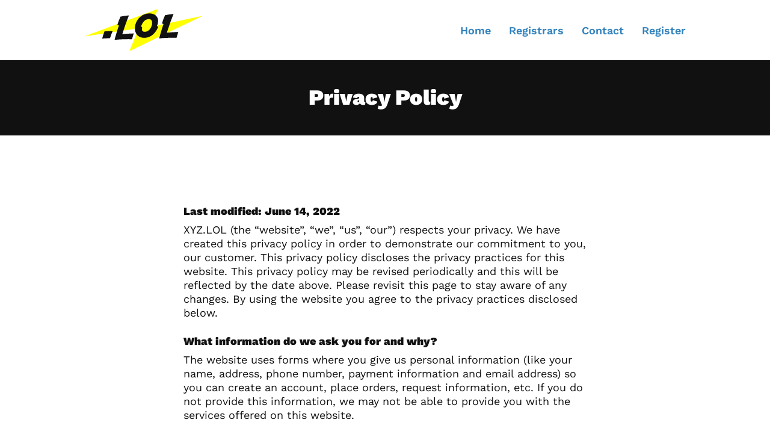

--- FILE ---
content_type: text/html; charset=UTF-8
request_url: https://xyz.lol/privacy-policy
body_size: 6107
content:

<!DOCTYPE html>
<!--[if lt IE 7]>      <html lang="en" class="no-js ie6 lt-ie7 lt-ie8 lt-ie9 lt-ie10"> <![endif]-->
<!--[if IE 7]>         <html lang="en" class="no-js ie7 lt-ie8 lt-ie9 lt-ie10"> <![endif]-->
<!--[if IE 8]>         <html lang="en" class="no-js ie8 lt-ie9 lt-ie10"> <![endif]-->
<!--[if IE 9]>         <html lang="en" class="no-js ie9 lt-ie10"> <![endif]-->
<!--[if gt IE 9]><!--> <html lang="en" class="no-js"> <!--<![endif]-->
<head>
    <script>
        window.dataLayer = window.dataLayer || [];
    </script>
    <!-- Google Tag Manager -->
    <script>(function(w,d,s,l,i){w[l]=w[l]||[];w[l].push({'gtm.start':
                new Date().getTime(),event:'gtm.js'});var f=d.getElementsByTagName(s)[0],
            j=d.createElement(s),dl=l!='dataLayer'?'&l='+l:'';j.async=true;j.src=
            'https://www.googletagmanager.com/gtm.js?id='+i+dl;f.parentNode.insertBefore(j,f);
        })(window,document,'script','dataLayer','GTM-NBRKK42');</script>
    <!-- End Google Tag Manager -->

    <meta charset="UTF-8">
    <meta http-equiv="X-UA-Compatible" content="IE=edge">
    <meta name="viewport" content="width=device-width, initial-scale=1">
    <meta name=robots content="index,follow">

    <link rel="icon" type="image/png" href="/assets/img/favicon-32x32.png?v=1" sizes="32x32" />
    <link rel="icon" type="image/png" href="/assets/img/favicon-16x16.png?v=1" sizes="16x16" />

    <title>Privacy Policy | .LOL Domain Names</title>

    <meta name="description" content="XYZ.LOL respects your privacy. We have created this privacy policy in order to demonstrate our commitment to you, our customer.">
    <meta name="keywords" content=".LOL privacy policy, respect privacy, xyz registry">

        <meta property="og:type" content="website" />
    <meta property="og:url" content="https://xyz.lol/privacy-policy" />
    <meta property="og:title" content="Privacy Policy | .LOL Domain Names" />
    <meta property="og:description" content="XYZ.LOL respects your privacy. We have created this privacy policy in order to demonstrate our commitment to you, our customer.">
    <meta property="og:image" content="https://xyz.lol/assets/img/social-share_lol-xyz.png?v=1" />
    <meta property="og:site_name" content=".LOL" />
        <meta name="twitter:card" content="summary_large_image">
    <meta name="twitter:url" content="https://xyz.lol/privacy-policy">
    <meta name="twitter:title" content="Privacy Policy | .LOL Domain Names">
    <meta name="twitter:description" content="XYZ.LOL respects your privacy. We have created this privacy policy in order to demonstrate our commitment to you, our customer.">
    <meta name="twitter:image" content="https://xyz.lol/assets/img/social-share_lol-xyz.png?v=1">
    <link rel="canonical" href="https://xyz.lol/privacy-policy">
    <link rel="stylesheet" href="/assets/css/bootstrap-grid.min.css">
    <link rel="stylesheet" href="/assets/css/style.css?v=1.2">
        <script src="/assets/js/lib/modernizr.min.js?v=1.1"></script>
</head>
<body class="page--privacy">
    <!-- Google Tag Manager (noscript) -->
    <noscript><iframe src="https://www.googletagmanager.com/ns.html?id=GTM-NBRKK42"
          height="0" width="0" style="display:none;visibility:hidden"></iframe></noscript>
    <!-- End Google Tag Manager (noscript) --><header class="site-header">
    <div class="container">
        <div class="row">
            <div class="col-12 d-flex justify-content-between align-items-center">
                <div class="logo-container" itemscope="" itemtype="https://schema.org/Brand">
                    <a href="/" itemprop="url">
                        <img src="/assets/img/logo/dot-lol-full-color.svg" onerror="this.src='/assets/img/logo/dot-lol-full-color.png';this.onerror=null;" alt=".LOL" itemprop="logo" class="logo--header">
                    </a>
                </div>
                <div class="nav-container">
                    <button id="mobile-nav-toggle" class="button button--mobile-nav" aria-label="Open navigation">Menu</button>

                    <nav class="site-nav header-nav" id="header-main-nav" itemscope="" itemtype="http://schema.org/SiteNavigationElement">

                        <ul class="top-level-nav">
                            <li class="main-nav-item nav-item">
                                <a href="/" class="main-nav-link">Home</a>
                            </li>
                            <li class="main-nav-item nav-item">
                                <a href="/registrars" class="main-nav-link">Registrars</a>
                            </li>
                            <li class="main-nav-item nav-item">
                                <a href="/contact" class="main-nav-link">Contact</a>
                            </li>
                            <li class="main-nav-item nav-item">
                                <a href="/register" class="main-nav-link">Register</a>
                            </li>
                        </ul>

                    </nav>
                </div>
            </div>

        </div>
    </div>
</header>

<main>
    <section class="page-title">
        <h1 class="heading__1">Privacy Policy</h1>
    </section>
    <section class="section-top-spacer section__privacy">
        <div class="container">
            <div class="row">
                <div class="col-12 t__medium-large sitemap-pages-container">
                    
                    <div class="t__normal">

                        <p class="heading__5">Last modified: June 14, 2022</p>

                        <p>XYZ.LOL (the “website”, “we”, “us”, “our”) respects your privacy. We have created this privacy policy in order to demonstrate our commitment to you, our customer. This privacy policy discloses the privacy practices for this website. This privacy policy may be revised periodically and this will be reflected by the date above. Please revisit this page to stay aware of any changes. By using the website you agree to the privacy practices disclosed below.</p>


                        <h2 class="heading__5">What information do we ask you for and why?</h2>

                        <p>The website uses forms where you give us personal information (like your name, address, phone number, payment information and email address) so you can create an account, place orders, request information, etc. If you do not provide this information, we may not be able to provide you with the services offered on this website.</p>


                        <h2 class="heading__5">What do we do with your personal information?</h2>

                        <p>We do not give third parties access to your personal information other than as outlined in this privacy policy. We will never give any information about you to others without your express permission.  We may share specific information with business partners or contractors when the information is needed to fulfill your request for a product or service. We also use your contact information when it will be important for us to contact you regarding functionality changes to our products, our website, new services and special offers we think you’ll find valuable and provide customer service. You can contact us at the email address at the bottom of this page if you would like to make any modification to the information you have provided us.</p>

                        <h2 class="heading__5">How else do we get information about you?</h2>

                        <p>We use information gathered about you from our site statistics via log files provided by third party tracking partners (for example your IP address) to help diagnose problems with our server, and to administer our website. We also gather broad demographic information from this data to help us improve our site and your experience. This information collection is not linked to any personally identifiable information. Our site uses cookies to keep track of your session information and to provide you with customized information. We do link the information we store in cookies to personally identifiable information you submit while on our site.</p>

                        <p>We may use both session ID cookies and persistent cookies. A session ID cookie expires when you close your browser. A persistent cookie remains on your hard drive for an extended period of time. You can remove persistent cookies by following directions provided by your internet browser (ex: Mozilla Firefox or Internet Explorer).</p>

                        <p>We also may use cookies to store your username if you request to remember your username during login. That information will be used to pre-fill the login form at a later time. If you are referred to our website through an ad or a partner, we will store the referral information in the cookies.</p>

                        <h2 class="heading__5">Can we contact you?</h2>

                        <p>We, our affiliate(s) and/or third parties may also promote products and service offerings to you via email, sms-text message, or telephone. You may receive emails, sms-text messages, or telephone contacts for as long as you wish to continue to receive such contacts. You can be removed from our contact lists at any time with no questions asked. To remove your information from our database to not receive future marketing communications contact us at <a href="/contact">https://xyz.lol/contact</a>.</p>


                        <h2 class="heading__5">What other information may we collect?</h2>

                        <p>In order to use this website, a user may first have to complete the registration form. During registration a user is required to give certain information (such as name and email address). This information is used to contact you about the products/services on our site in which you have expressed interest. At your option, you may also provide demographic information (such as gender or age) about yourself, but it is not required.</p>

                        <p>We request information from you on our order form. To buy from us, you must provide contact information (like name and shipping address) and financial information (like credit card number, expiration date). This information is used for billing purposes and to fill your orders. If we have trouble processing an order, we’ll use this information to contact you.</p>

                        <p>From time-to-time this website may request information via surveys or contests. Participation in these surveys or contests is completely voluntary and you may choose whether or not to participate and therefore disclose this information. Information requested may include contact information (such as name and shipping address), and demographic information (such as zip code, age level). Contact information will be used to notify the winners and award prizes. Survey information will be used for purposes of monitoring or improving the use and satisfaction of this site.</p>


                        <h2 class="heading__5">Do we track you across third party websites?</h2>

                        <p>We do not track our customers over time and across third party websites, and therefore do not respond to Do Not Track (DNT) signals. However, in addition to using cookies and related technologies as described above, we also may permit certain third party companies to help us tailor advertising that we think may be of interest to users and to collect and use other data about user activities on our Sites and/or Services (e.g., to allow them to tailor ads on third party services). These companies may deliver ads that might also place cookies and otherwise track user behavior across third party websites.</p>

                        <p>We use Google Analytics’ 3rd-party audience data such as age, gender and interests to better understanding the behavior of our customers and work with companies that collect information about your online activities to provide advertising targeted to suit your interests and preferences. For example, you may see certain ads on this website or other websites because we contract with Google and other similar companies to target our ads based on information we or they have collected, including information that was collected through automated means (such as cookies and web beacons). These companies also use automated technologies to collect information when you click on our ads, which helps track and manage the effectiveness of our marketing efforts.</p>

                        <p>You may opt out of the automated collection of information by third-party ad networks for the purpose of delivering advertisements tailored to your interests, by editing your Google Display Network ads’ preferences at <a href="http://www.google.com/ads/preferences/" target="_blank" rel="noopener noreferrer">http://www.google.com/ads/preferences/</a>. For further information regarding the privacy practices of our advertisement provider, please visit <a href="http://www.google.com/privacypolicy.html" target="_blank" rel="noopener noreferrer">http://www.google.com/privacypolicy.html</a>.</p>


                        <h2 class="heading__5">What about Minors?</h2>

                        <p>This website is not intended for children under the age of 13 and you may not use this website or submit any data to this website if you are under the age of 13. If we find we have collected any data from anyone under the age of 13, we will delete it.</p>


                        <h2 class="heading__5">How do we protect your data?</h2>

                        <p>We have implemented measures designed to secure your personal information from accidental loss and from unauthorized access, use, transmission alteration, and disclosure. The safety and security of your information also depends on you. Where we have given you (or where you have chosen) a password for access to certain parts of our website, you are responsible for keeping this password confidential. Unfortunately, the transmission of information via the internet is not completely secure. Although we do our best to protect your personal information, we cannot guarantee the security of your personal information transmitted to our website. Any transmission of personal information is at your own risk.</p>


                        <h2 class="heading__5">For California Residents</h2>

                        <p>California residents may request certain information regarding our disclosure of personal information to third parties for their direct marketing purposes. To make such a request, please use the form at <a href="/contact">https://xyz.lol/contact</a>.</p>


                        <h2 class="heading__5">For Non-US Residents</h2>

                        <p>The website is hosted in the US and is intended for and directed to users in the US. The laws of the US apply to your use of this website. By submitting information on this website, it is being transmitted to the US and you consent to that transfer.</p>


                        <h2 class="heading__5">For EU Citizens</h2>

                        <p>The website is hosted in the United States and is intended for and directed to users in the United States. Nevertheless, the following applied to any EU citizens that we collect data on. We are the controller of your data. Your right to be forgotten will be honored and if you request, we will permanently erase all collected data about you. Please use the form at <a href="/contact">https://xyz.lol/contact</a> to make this request. Otherwise, your data will be stored indefinitely. Your data will not be transferred across borders, other than its initial transmission to the US when you submit your information to us. No automated processing of personal data that will take place (including profiling).</p>


                        <h2 class="heading__5">Questions?</h2>

                        <p>If you have any questions, please contact us at:</p>

                        <p><a href="/contact">https://xyz.lol/contact</a><br />
                            Generation.XYZ LLC<br />
                            2800 Olympic Blvd Ste 100<br />
                            Santa Monica, CA 90404</p>

                    </div>

                </div>
            </div>
        </div> <!-- end .container-lg-->
    </section>

</main>

<footer class="site-footer">
    <div class="container">
        <div class="row">
            <div class="col-12">
                <div class="site-footer__container site-footer__container--top">
                    <div class="site-footer__section">
                        <div class="logo-container--footer">
                            <a href="/" itemprop="url">
                                <img src="/assets/img/logo/dot-lol-full-color-dark-bg.svg" onerror="this.src='/assets/img/logo/dot-lol-full-color-dark-bg.png';this.onerror=null;" alt=".LOL" itemprop="logo" class="logo--footer">
                            </a>
                        </div>

                        <div class="site-footer__copyright">
                            Copyright 2026. All rights reserved.
                        </div>

                        <hr class="divider site-footer__divider" />
                        <div>
                            <h4 class="site-footer__heading heading__4">Join our mailing list</h4>
                            <div><label class="site-footer__label">Enter your email for newsletter updates</label></div>
                            
                            <!-- Begin Mailchimp Signup Form -->
                            <div id="mc_embed_signup">
                                <form action="https://lol.us4.list-manage.com/subscribe/post?u=b1ae9e51b552507fe63f8cdf2&amp;id=e527ff41a6" method="post" id="mc-embedded-subscribe-form" name="mc-embedded-subscribe-form" class="validate form__newsletter" target="_blank" novalidate>
                                    <div id="mc_embed_signup_scroll">
                                        <div class="mc-field-group form__input-group">
                                            <input type="email" value="" name="EMAIL" class="required email form__basic-input" id="mce-EMAIL">
                                            <button type="submit" value="Subscribe" name="subscribe" id="mc-embedded-subscribe" class="btn btn--primary mce__button">Subscribe</button>
                                        </div>
                                        <div style="position: absolute; left: -5000px;" aria-hidden="true"><input type="text" name="b_b1ae9e51b552507fe63f8cdf2_e527ff41a6" tabindex="-1" value=""></div>
                                    </div>
                                </form>
                                <div class="site-footer__disclaimer">By submitting this form, you give your consent to XYZ.LOL to process and use the data you submit to help you with your request(s) or improve our services. You also agree to our <a href="privacy-policy">Privacy Policy</a> and <a href="terms-of-use">Terms of Use</a>.</div>
                            </div>
                            <!--End mc_embed_signup-->
                        </div>
                    </div>
                    <div class="site-footer__section">
                        <nav class="site-footer__nav" itemscope itemtype="http://schema.org/SiteNavigationElement">
                            <ul class="site-footer-nav__group">
                                <li class="site-footer-nav__item"><a href="/register">Register</a></li>
                                <li class="site-footer-nav__item"><a href="/contact">Contact</a></li>
                                <li class="site-footer-nav__item"><a href="/registrars">Registrars</a></li>
                                <li class="site-footer-nav__item"><a class="link__external" href="https://nic.lol/files">Brand Guidelines</a></li>
                                <li class="site-footer-nav__item"><a class="link__external" href="https://nic.lol/whois" target="_blank" rel="noopener noreferrer">WHOIS</a></li>
                                <li class="site-footer-nav__item"><a href="/sitemap">Sitemap</a></li>
                            </ul>
                            <ul class="site-footer-nav__group">
                                <li class="site-footer-nav__item"><a href="/privacy-policy">Privacy Policy</a></li>
                                <li class="site-footer-nav__item"><a href="/terms-of-use">Terms of Use</a></li>
                                <li class="site-footer-nav__item"><a class="link__external" href="https://nic.lol/registry-policies" target="_blank" rel="noopener noreferrer">Registry Policies</a></li>
                            </ul>
                        </nav>
                    </div>
                </div>
                <hr class="divider site-footer__divider" />
                <div class="site-footer__container site-footer__container--bottom">
                    <div class="site-footer__xyz">
                        <a class="poweredby" href="https://xyz.xyz/" target="_blank" rel="noopener noreferrer">Powered by <span class="poweredby__wrapper"><img class="poweredby__logo" src="/assets/img/xyz-xyz-small-logo.svg" onerror="this.src='/assets/img/xyz-xyz-small-logo.png';this.onerror=null;" alt="XYZ" itemprop="logo"></span></a>
                    </div>
                </div>
            </div>
        </div>
    </div>
</footer>

<script src="/assets/js/lib/jquery-3.5.1.min.js"></script>
<script src="/assets/js/main.js?v=1.0"></script>



</body>

</html>


--- FILE ---
content_type: text/css
request_url: https://xyz.lol/assets/css/style.css?v=1.2
body_size: 9631
content:
/* Reset Minified normalize.css - https://github.com/necolas/normalize.css */
/*! normalize.css v8.0.1 | MIT License | github.com/necolas/normalize.css */
html{line-height:1.15;-webkit-text-size-adjust:100%}body{margin:0}main{display:block}h1{font-size:2em;margin:.67em 0}hr{box-sizing:content-box;height:0;overflow:visible}pre{font-family:monospace,monospace;font-size:1em}a{background-color:transparent}abbr[title]{border-bottom:none;text-decoration:underline;text-decoration:underline dotted}b,strong{font-weight:bolder}code,kbd,samp{font-family:monospace,monospace;font-size:1em}small{font-size:80%}sub,sup{font-size:75%;line-height:0;position:relative;vertical-align:baseline}sub{bottom:-.25em}sup{top:-.5em}img{border-style:none}button,input,optgroup,select,textarea{font-family:inherit;font-size:100%;line-height:1.15;margin:0}button,input{overflow:visible}button,select{text-transform:none}[type=button],[type=reset],[type=submit],button{-webkit-appearance:button}[type=button]::-moz-focus-inner,[type=reset]::-moz-focus-inner,[type=submit]::-moz-focus-inner,button::-moz-focus-inner{border-style:none;padding:0}[type=button]:-moz-focusring,[type=reset]:-moz-focusring,[type=submit]:-moz-focusring,button:-moz-focusring{outline:1px dotted ButtonText}fieldset{padding:.35em .75em .625em}legend{box-sizing:border-box;color:inherit;display:table;max-width:100%;padding:0;white-space:normal}progress{vertical-align:baseline}textarea{overflow:auto}[type=checkbox],[type=radio]{box-sizing:border-box;padding:0}[type=number]::-webkit-inner-spin-button,[type=number]::-webkit-outer-spin-button{height:auto}[type=search]{-webkit-appearance:textfield;outline-offset:-2px}[type=search]::-webkit-search-decoration{-webkit-appearance:none}::-webkit-file-upload-button{-webkit-appearance:button;font:inherit}details{display:block}summary{display:list-item}template{display:none}[hidden]{display:none}

/* FONTS

BODY / HEADINGS
font-family: 'Work Sans', sans-serif;
font-weight: regular, semibold, extrabold;

COLORS
Primary: #0000FF
Light: #0000FF
Dark: #2E2C2B
UI Hover #0000FF
Body Black: #111111

Neutrals:

#f7f7f7
#d3d3d3
#7e7e7e
#111111


*/
/* ------------------------------------ Foundation ------------------------------------ */
/* work-sans-regular - latin */
@font-face {
	font-family: 'Work Sans';
	font-style: normal;
	font-weight: 400;
	src: url('../fonts/work-sans-v13-latin-regular.eot'); /* IE9 Compat Modes */
	src: local(''),
	url('../fonts/work-sans-v13-latin-regular.eot?#iefix') format('embedded-opentype'), /* IE6-IE8 */
	url('../fonts/work-sans-v13-latin-regular.woff2') format('woff2'), /* Super Modern Browsers */
	url('../fonts/work-sans-v13-latin-regular.woff') format('woff'), /* Modern Browsers */
	url('../fonts/work-sans-v13-latin-regular.ttf') format('truetype'), /* Safari, Android, iOS */
	url('../fonts/work-sans-v13-latin-regular.svg#WorkSans') format('svg'); /* Legacy iOS */
}
/* work-sans-600 - latin */
@font-face {
	font-family: 'Work Sans';
	font-style: normal;
	font-weight: 600;
	src: url('../fonts/work-sans-v13-latin-600.eot'); /* IE9 Compat Modes */
	src: local(''),
	url('../fonts/work-sans-v13-latin-600.eot?#iefix') format('embedded-opentype'), /* IE6-IE8 */
	url('../fonts/work-sans-v13-latin-600.woff2') format('woff2'), /* Super Modern Browsers */
	url('../fonts/work-sans-v13-latin-600.woff') format('woff'), /* Modern Browsers */
	url('../fonts/work-sans-v13-latin-600.ttf') format('truetype'), /* Safari, Android, iOS */
	url('../fonts/work-sans-v13-latin-600.svg#WorkSans') format('svg'); /* Legacy iOS */
}
/* work-sans-900 - latin */
@font-face {
	font-family: 'Work Sans';
	font-style: normal;
	font-weight: 900;
	src: url('../fonts/work-sans-v13-latin-900.eot'); /* IE9 Compat Modes */
	src: local(''),
	url('../fonts/work-sans-v13-latin-900.eot?#iefix') format('embedded-opentype'), /* IE6-IE8 */
	url('../fonts/work-sans-v13-latin-900.woff2') format('woff2'), /* Super Modern Browsers */
	url('../fonts/work-sans-v13-latin-900.woff') format('woff'), /* Modern Browsers */
	url('../fonts/work-sans-v13-latin-900.ttf') format('truetype'), /* Safari, Android, iOS */
	url('../fonts/work-sans-v13-latin-900.svg#WorkSans') format('svg'); /* Legacy iOS */
}



* {
	-webkit-box-sizing: border-box;
	box-sizing: border-box;
}

html {
	scroll-behavior: smooth;
}

@media (prefers-reduced-motion: reduce) {
	html {
		scroll-behavior: auto;
	}
}


body {
	display: -webkit-box;
	display: -ms-flexbox;
	display: flex;
	-webkit-box-orient: vertical;
	-webkit-box-direction: normal;
	-ms-flex-direction: column;
	flex-direction: column;
	min-height: 100vh;
	font-family: 'Work Sans', sans-serif;
	font-weight: 400;
	font-size: 16px;
	line-height: 1.33;
	color: #111111;
	-webkit-font-smoothing: antialiased;
	-moz-osx-font-smoothing: grayscale;
}

main {
	-webkit-box-flex: 1;
	-ms-flex: 1 0 auto;
	flex: 1 0 auto;
	position: relative;
	overflow-x: hidden;
}

a {
	color: #3182BC;
}

a:hover,
a:focus {
	cursor: pointer;
	color: #16669F;
}

button {
	-moz-appearance: none;
	appearance: none;
	-webkit-appearance: none;
	border: none;
}

button:hover,
button:focus,
.btn:hover,
.btn:focus,
a.btn:hover,
a.btn:focus {
	cursor: pointer;
	color: #fff;
}


/* Hover transitions*/
button,
input,
a,
textarea,
button:hover,
button:focus,
input:hover,
input:focus,
a:hover,
a:focus,
a::before,
a::after,
a:hover::before,
a:hover::after,
a:focus::before,
a:focus::after,
textarea:hover,
textarea:focus {
	-webkit-transition: color .25s, background .25s, padding .25s;
	-o-transition: color .25s, background .25s, padding .25s;
	transition: color .25s, background .25s, padding .25s;
	outline: 0;
}

h1,
h2,
h3,
h4,
h5,
h6 {
	margin-top: 0;
	margin-bottom: 0;
	padding-top: 0;
	padding-bottom: 0;
	line-height: 1.33;
}

p {
	margin-top: 0;
	padding-top: 0;
	font-size: 16px;
}

@media(min-width: 768px) {
	p {
		font-size: 18px;
		line-height: 1.33;
	}
}

ul {
	list-style: none;
	margin: 0;
	padding: 0;
}

img {
	max-width: 100%;
	flex-shrink: 0;
}

/* ------------------------------------ Common ------------------------------------ */


.container {
	max-width: 1030px;
}

.container-wide {
	position: relative;
	width: 100%;
	max-width: 1430px;
}

.page {
	min-height: 600px;
	margin-bottom: 50px;
}

.page-title {
	background-color: #111111;
	text-align: center;
	padding: 20px 20px;
	color: #fff;
}

.page-title .heading__1 {
	margin: 0;
}

@media (min-width: 768px) {
	.page-title {
		padding: 40px 20px;
		margin-bottom: 90px;
	}
}

.hr {
	width: 100%;
	height: 0;
	border: none;
	border-top-width: 1px;
	border-top-style: solid;
	border-top-color: #C9C9C9;
}

.divider {
	height: 2px;
	background-color: #94CDF5;
	border: 0;
	margin-top: 24px;
	margin-bottom: 24px;
}

.reg {
	font-size: 100%;
	top: 0px;
}

.shadow--medium {
	position: relative;
	z-index: 1;
	-webkit-box-shadow: 0px 0px 15px rgba(80, 56, 78, 0.1);
	box-shadow: 0px 0px 15px rgba(80, 56, 78, 0.1);
}

.section-top-spacer {
    margin: 40px 0;
}

@media (min-width: 992px) {
    .section-top-spacer {
        margin: 40px 0 90px 0;
    }
}


/* ------------------------------------ Lists ------------------------------------ */

.list__bulleted,
.list__bulleted ul {
	list-style: none;
	margin: 10px 0 0 10px;
	padding: 0;
}

.list__bulleted li {
	position: relative;
	margin-bottom: 1rem;
	padding-left: 20px;
	min-height: 20px;
	line-height: 1.33;
	text-align: left;
}

.list__bulleted li::before {
	position: absolute;
	top: 0.8rem;
	font-family: sans-serif;
	font-weight: bold;
	content: '\2022';
	display: inline-block;
	width: 20px;
	height: 0;
	margin-left: -20px;
	font-size: 27px;
	line-height: 0;
	color: #DED600;
	vertical-align: sub;
}

.list__bulleted a {
	color: #3182BC;
	font-size: 1.2em;
}


/* ------------------------------------ Buttons ------------------------------------ */

.btn {
	display: inline-block;
	position: relative;
	font-size: 16px;
	padding: 10px 10px;
	text-align: center;
	color: #fff;
	border: none;
	border-radius: 3px;
	margin: 0;
	max-width: none;
	width: 100%;
	text-decoration: none;
	font-weight: 500;
}

@media (min-width: 386px) {
	.btn {
		padding: 9.5px 25px;
	}
}

@media (min-width: 501px) {
	.btn {
		width: auto;
		max-width: 400px;
	}
}

.btn--primary {
	line-height: 1;
	border-radius: 25px;
	min-width: 125px;
	background-color: #E2433E;
}

.btn--primary:hover,
.btn--primary:focus {
	background-color: #C32924;
}

@media (min-width: 768px) {
	.btn--primary {
		padding: 12px 24px;
		font-size: 18px;
	}
}

/* ------------------------------------ Links ------------------------------------ */

.link__external {
	position: relative;
}

.link__external:after {
	content: '';
	display: inline-block;
	position: relative;
	top: 7px;
	height: 24px;
	width: 24px;
	margin-left: 4px;
}

.cssmask .link__external:after {
	background-color: #3182BC;
	-webkit-mask-image: url('/assets/img/icons/baseline-open_in_new-24px.svg');
	mask-image: url('/assets/img/icons/baseline-open_in_new-24px.svg');
	-webkit-mask-repeat: no-repeat;
	mask-repeat: no-repeat;
	-webkit-mask-position: right center;
	mask-position: right center;
	-webkit-mask-size: 24px 24px;
	mask-size: 24px 24px;
}

.cssmask .link__external:hover:after,
.cssmask .link__external:focus:after {
	background-color: #16669F;
}

.cssmask .site-footer .link__external:after {
	background-color: #fff;
}

.cssmask .site-footer .link__external:hover:after,
.cssmask .site-footer .link__external:focus:after {
	background-color: #FFFE01;
}

.no-cssmask .link__external:after,
.no-cssmask .link__external:hover:after,
.no-cssmask .link__external:focus:after {
	background-color: transparent;
	background-image: url('/assets/img/icons/baseline-open_in_new-24px.svg');
	background-repeat: no-repeat;
	background-position: right center;
	background-size: 16px 16px;
}


/* ------------------------------------ Typography ------------------------------------ */

.heading__1,
.heading__2,
.heading__3,
.heading__4,
.heading__5,
.heading__6 {
	margin-top: 0;
}

.heading__1 {
	font-weight: 900;
	font-size: 32px;
	line-height: 1.25;
}

.heading__2 {
	color: #111111;
	font-weight: 900;
	font-size: 28px;
	margin-bottom: 1rem;
}

@media (min-width: 768px) {
	.heading__2 {
		font-size: 32px;
	}
}

.heading__3 {
	color: #111111;
	font-weight: bold;
	font-size: 30px;
}

.heading__4 {
	font-size: 25px;
	font-weight: 800;
	line-height: 28px;
}

.heading__5 {
	font-size: 18px;
}

@media (min-width: 768px) {
	.heading__1 {
		font-size: 36px;
		line-height: 1.25;
	}
}


/* ------------------------------------ Utility ------------------------------------ */

.s__center {
	text-align: center;
}

.s__margin-top {
	margin-top: 1em;
}

.s__margin-top--sm {
	margin-top: 0.5em;
}

.t__nowrap {
	white-space: nowrap;
}

.t__font--main {
	font-family: 'Work Sans', sans-serif;
}

.t__font--alt {
	font-weight: 900;
}

.t__color--dark {
	color: #444444;
}

.t__regular {
	font-weight: normal;
}

.t__bold {
	font-weight: 600;
}

.t__underline {
	text-decoration: underline;
}

.t__xsmall {
	font-size: 12px;
}

.t__small {
	font-size: 13px;
	line-height: 1.5;
}

.t__normal {
	font-size: 16px;
	line-height: 1.33;
}

.t__medium-large {
	font-size: 18px;
	line-height: 1.33;
}

.t__large {
	font-size: 21px;
	line-height: 1.33;
}

@media (max-width: 992px) {
	.t__normal {
		font-size: 15px;
	}
	.t__medium-large {
		font-size: 16px;
	}
	.t__large {
		font-size: 18px;
	}
}


/* ------------------------------------ Shadows ------------------------------------ */

.shadow--basic {
	position: relative;
	z-index: 1;
	-webkit-box-shadow: 0 2px 4px 0 rgba(0, 0, 0, 0.1);
	box-shadow: 0 2px 4px 0 rgba(0, 0, 0, 0.1);
}

.shadow--medium {
	position: relative;
	z-index: 1;
	-webkit-box-shadow: 0 2px 14px 2px rgba(36, 49, 64, 0.1);
	box-shadow: 0 2px 14px 2px rgba(36, 49, 64, 0.1);
}


/* ------------------------------------ Forms ------------------------------------ */

label,
input,
button {
	display: block;
}

label {
	margin-bottom: 10px;
}

input {
	background-color: #F7F7F7;
}

input[type="text"],
input[type="email"],
input[type="phone"],
textarea {
	width: 100%;
	height: 40px;
	border-radius: 3px;
	border-color: transparent;
	padding: 7px;
}

input[type="text"]:hover,
input[type="email"]:hover,
input[type="phone"]:hover,
textarea:hover {
	border-color: #0000FF;
}

textarea {
	height: 100px;
}


/* Honeypot field */

.form__name-field {
	display: none;
}

.form__input-group .form__basic-input {
	width: 100%;
}

.form__basic-input::placeholder {
	font-size: 18px;
	color: #D3D3D3;
	font-style: italic;
}

.form__input-group .btn {
	width: 100%;
	line-height: 0;
}

@media (min-width: 501px) {
	.form__input-group .btn {
		width: auto;
		min-width: 155px;
	}
}

@media (min-width: 501px) and (max-width: 767px) {
	.form__input-group {
		display: -webkit-box;
		display: -ms-flexbox;
		display: flex;
	}
	.form__input-group .form__basic-input {
		margin-bottom: 0;
		padding: 18px 10px;
		width: auto;
		-webkit-box-flex: 1;
		-ms-flex-positive: 1;
		flex-grow: 1;
	}
	.form__input-group .btn {
		font-size: 16px;
		padding: 10px 23px;
	}
}

@media (min-width: 768px) {
	.page--home .ds__form-container .form__input-group {
		display: -webkit-box;
		display: -ms-flexbox;
		display: flex;
	}
}

@media (min-width: 992px) {
	.page--home .ds__form-container .form__input-group .form__basic-input {
		margin-bottom: 0;
		padding: 18px 10px;
		width: 100%;
	}
	.page--home .ds__form-container .form__input-group .btn {
		padding: 10px 23px;
		margin-left: 12px;
		width: auto;
	}
}

.form__input-group>input {
	background-color: #FFFFFF;
	width: 100%;
	padding: 10px;
	height: 40px;
	border: 1px solid #D3D3D3;
	font-weight: 300;
	-webkit-appearance: none;
	-moz-appearance: none;
	appearance: none;
	border-radius: 0;
}


/* Tables ================================== */

.Rtable-wrap {
	margin: calc(1rem + 5px) 0;
}

.Rtable {
	display: -webkit-box;
	display: -ms-flexbox;
	display: flex;
	-ms-flex-wrap: wrap;
	flex-wrap: wrap;
	padding: 0;
}

.Rtable-cell {
	-webkit-box-sizing: border-box;
	box-sizing: border-box;
	-webkit-box-flex: 1;
	-ms-flex-positive: 1;
	flex-grow: 1;
	width: 100%;
	padding: 0.8em 1.0em;
	overflow: hidden;
	list-style: none;
	word-break: break-word;
}

@media (max-width: 500px) {
	.Rtable-wrap {
		overflow-x: scroll;
		width: 100%;
	}
	.Rtable {
		min-width: 700px;
	}
}


/* Table column sizing ================================== */

.Rtable--2cols>.Rtable-cell {
	width: 50%;
}

.Rtable--3cols>.Rtable-cell {
	width: 33.33%;
}

.Rtable--4cols>.Rtable-cell {
	width: 25%;
}

.Rtable--5cols>.Rtable-cell {
	width: 20%;
}

.Rtable--6cols>.Rtable-cell {
	width: 16.6%;
}

.Rtable--2cols .Rtable-cell--head {
	width: 25%;
	font-weight: 700;
}

.Rtable--2cols .Rtable-cell--foot {
	width: 75%;
}

.Rtable--example.Rtable--2cols .Rtable-cell--head {
	width: 30%;
}

.Rtable--example.Rtable--2cols .Rtable-cell--foot {
	width: 70%;
}

.Rtable {
	border: 2px solid #111111;
}

.Rtable .Rtable-cell {
	background-color: #fff;
	display: -webkit-box;
	display: -ms-flexbox;
	display: flex;
	-webkit-box-align: center;
	-ms-flex-align: center;
	align-items: center;
}

.Rtable .Rtable-grey {
	background-color: #f3f6fb;
}

.Rtable .Rtable-cell:first-child,
.Rtable .Rtable-cell:nth-child(2) {
	background-color: #d7dadb;
}

.Rtable--4cols .Rtable-cell:nth-child(3),
.Rtable--4cols .Rtable-cell:nth-child(4) {
	background-color: #d7dadb;
}

.Rtable--4cols.Rtable--phase>.Rtable-cell {
	width: 20%;
	-webkit-box-pack: center;
	-ms-flex-pack: center;
	justify-content: center;
}

.Rtable--4cols.Rtable--phase>.Rtable-cell:nth-child(4n-3) {
	width: 40%;
	border-right: 1px solid #C9C9C9;
}

.Rtable--4cols.Rtable--phase>.Rtable-cell:nth-child(4n-2),
.Rtable--4cols.Rtable--phase>.Rtable-cell:nth-child(4n-1) {
	border-right: 1px solid #C9C9C9;
}

.Rtable--phase .Rtable-cell:first-child,
.Rtable--phase .Rtable-cell:nth-child(2),
.Rtable--phase .Rtable-cell:nth-child(3),
.Rtable--phase .Rtable-cell:nth-child(4) {
	background-color: #d7dadb;
}

.Rtable .Rtable-cell--head {
	border-right: 1px solid #C9C9C9;
}

@media all and (max-width: 500px) {
	.Rtable--collapse {
		display: block;
	}
	.Rtable--collapse>.Rtable-cell {
		width: 100% !important;
	}
	.Rtable .Rtable-cell--head {
		border-right: none;
	}
}


/* ------------------------------------ Header ------------------------------------ */

.site-header {
	padding: 12px 0px;
	z-index: 1000;
}

.site-header .row {
	-webkit-box-pack: justify;
	-ms-flex-pack: justify;
	justify-content: space-between;
}

.logo--header {
	vertical-align: -webkit-baseline-middle;
	vertical-align: -moz-middle-with-baseline;
	height: 50px;
}

.logo-container {
    display: flex;
    align-items: center;
}

@media(min-width: 768px) {
	.site-header {
		padding: 17px 40px;
		z-index: 10;
        display: flex;
        align-items: center;
		height: 100px;
	}
	.logo--header {
        height: 70px;
        max-width: 200px; /* for IE */
	}
	.logo-container {
		padding-left: 0px;
	}
}


/* ------------------------------------ Navigation - Header ------------------------------------ */

.top-level-nav {
	height: 100%;
	display: -webkit-box;
	display: -ms-flexbox;
	display: flex;
    -webkit-box-align: start;
	-ms-flex-align: start;
	align-items: flex-start;
}

.main-nav-link {
	color: #3182BC;
}

.main-nav-link:hover,
.main-nav-link:focus {
	text-decoration: underline;
	color: #16669F;
}

.nav-container {
	display: -webkit-box;
	display: -ms-flexbox;
	display: flex;
}

.button--mobile-nav {
	display: block;
	width: 85px;
	height: 40px;
	font-size: 14px;
	font-weight: bold;
	color: #fff;
	text-align: center;
	border-radius: 25px;
	background-color: #E2433E;
	cursor: pointer;
}

.button--mobile-nav:hover {
	background-color: #C32924;
}

.main-nav-link {
	color: #3182BC;
	font-size: 18px;
	font-weight: 600;
}

.header-nav {
	display: none;
	padding-top: 1rem;
	padding-bottom: 1rem;
	position: absolute;
	top: 130%; /* Fix for mobile nav alignment issue */
	width: 100%;
	right: 0;
	left: 0;
	z-index: 999;
	background-color: #F7F7F7;
}

@media (max-width: 767px) {
	.header-nav {
		top: 123%;
	}
}

.mobileToggled .header-nav {
	-webkit-box-shadow: 0px 2px 4px rgba(0, 0, 0, 0.2);
	box-shadow: 0px 2px 4px rgba(0, 0, 0, 0.2);
}

.top-level-nav {
	display: -webkit-box;
	display: -ms-flexbox;
	display: flex;
	-webkit-box-orient: vertical;
	-webkit-box-direction: normal;
	-ms-flex-direction: column;
	flex-direction: column;
}

.main-nav-item {
	margin: 6px 20px;
}

@media (min-width: 768px) {
	#header-main-nav {
		display: block !important;
	}
	.top-level-nav {
		-webkit-box-align: center;
		-ms-flex-align: center;
		align-items: center;
		-webkit-box-orient: horizontal;
		-webkit-box-direction: normal;
		-ms-flex-direction: row;
		flex-direction: row;
	}
	.main-nav-link {
		margin: 0 15px;
		text-decoration: none;
	}
	.button--mobile-nav {
		display: none;
	}
	.header-nav {
		display: block;
		position: static;
		padding: 0;
		background-color: #ffffff;
	}
	.main-nav-item {
		margin: 0;
	}
	.top-level-nav .main-nav-item:first-child .main-nav-link {
		margin-left: 0;
	}
	.top-level-nav .main-nav-item:last-child .main-nav-link {
		margin-right: 0;
	}
	.mobileToggled .header-nav {
		border-top: none;
		-webkit-box-shadow: none;
		box-shadow: none;
	}
}


/* ------------------------------------ Footer ------------------------------------ */

.site-footer {
	padding-top: 40px;
	padding-bottom: 30px;
	background-color: #111111;
	color: #FFFFFF;
	font-size: 16px;
}

.site-footer-nav__item a {
	font-size: 18px;
	color: #FFFFFF;
}

.site-footer-nav__item a:hover,
.site-footer-nav__item a:focus,
.site-footer .poweredby:hover,
.site-footer .poweredby:focus {
	color: #FFFE01;
}

.logo-container--footer {
    text-align: center;
	margin: 0 auto;
}

.logo--footer {
    height: 70px;
}

.site-footer__xyz {
	letter-spacing: 2px;
	font-size: 14px;
	line-height: 1;
	display: flex;
	align-items: center;
	justify-content: center;
}

.poweredby {
	text-decoration: none;
	text-transform: uppercase;
	color: inherit;
	letter-spacing: 1.4px;
	line-height: 1;
	display: -webkit-box;
	display: -ms-flexbox;
	display: flex;
	-webkit-box-align: center;
	-ms-flex-align: center;
	align-items: center;
	-webkit-box-pack: center;
	-ms-flex-pack: center;
	justify-content: center;
	margin: 0;
}

.poweredby__wrapper {
	color: #111111;
	display: inline-block;
	margin-left: 10px;
}

.poweredby__logo {
	display: block;
	height: 21px;
	padding-bottom: 2px;
}

.site-footer a.poweredby:hover,
.site-footer a.poweredby:focus {
	color: #D6BB24;
}

.site-footer .poweredby__wrapper {
	color: #FFFFFF;
}

.site-footer .poweredby__logo {
	margin-left: 9px;
}

@media (max-width: 767px) {
	.site-footer__copyright {
		margin-top: 10px;
		text-align: center;
	}
}

@media (min-width: 768px) {
	.site-footer {
		padding-top: 40px;
		padding-bottom: 30px;
	}
	.site-footer__container {
		display: -webkit-box;
		display: -ms-flexbox;
		display: flex;
		-webkit-box-pack: space-evenly;
		-ms-flex-pack: space-evenly;
		justify-content: space-around; /* fallback */
		justify-content: space-evenly;
		-webkit-box-align: start;
		-ms-flex-align: start;
		align-items: flex-start;
	}

	.site-footer__section {
		-webkit-box-flex: 1;
		-ms-flex: 1 1 50%;
		flex: 1 1 50%;
	}
	
	.logo-container--footer {
        text-align: left;
		margin: 0 0 30px 0;
	}
	.site-footer__sub {
		margin: 0;
	}

	.site-footer__copyright {
		margin-bottom: 35px;
	}
}

.site-footer__hr {
	margin-top: 30px;
	margin-bottom: 30px;
	border-color: #D3D3D3;
}

.site-footer__heading {
	font-size: 25px;
	line-height: 28px;
	font-weight: 800;
	margin-bottom: 10px;
}

.site-footer__label {
	display: block;
	font-size: 16px;
	margin-bottom: 0;
}

.site-footer__divider {
	background-color: #FFFE01;
}

.site-footer__disclaimer {
	font-size: 14px;
	line-height: 17px;
	color: #d7dadb;
	margin-top: 12px;
}

.site-footer__disclaimer a {
	color: #94CDF5;
}
.site-footer__disclaimer a:hover {
	color: #717171;
}

.site-footer__nav {
	margin-top: 40px;
	margin-bottom: 30px;
}

.site-footer .form__input-group .form__basic-input {
	padding: 18px 10px;
	width: 100%;
	height: 40px;
	border-color: transparent;
	border-radius: 3px;
}

.site-footer .form__input-group .btn {
	font-size: 18px;
	line-height: 21px;
	font-weight: 600;
	padding: 10px 16px;
	margin-top: 16px;
	height: 40px;
	width: 100%;
	min-width: 155px;
}

@media (max-width: 509px) {
	.site-footer .form__input-group .btn {
		max-width: 100%;
	}
}

@media (min-width: 501px) and (max-width: 767px) {
	.site-footer .form__input-group {
		display: -webkit-box;
		display: -ms-flexbox;
		display: flex;
	}
	.site-footer .form__input-group .form__basic-input {
		max-width: 250px;
	}
	.site-footer .form__input-group .btn {
		margin-top: 0;
		margin-left: 8px;
		width: auto;
	}
}

@media (min-width: 768px) {
	.site-footer__nav {
		display: -webkit-box;
		display: -ms-flexbox;
		display: flex;
		-webkit-box-pack: space-evenly;
		-ms-flex-pack: space-evenly;
		justify-content: space-evenly;
		/* For browsers that support it */
		-webkit-box-align: start;
		-ms-flex-align: start;
		align-items: flex-start;
		margin-top: 0;
		margin-bottom: 0;
	}
}

@media (min-width: 768px) and (max-width: 991px) {
	.site-footer .mc-field-group .form__basic-input {
		width: 100%;
	}
	.site-footer .mc-field-group .btn {
		margin-top: 15px;
		margin-left: 0;
		width: 100%;
		max-width: 155px;
	}
}

@media (min-width: 992px) {
	.site-footer .form__input-group {
		display: -webkit-box;
		display: -ms-flexbox;
		display: flex;
	}
	.site-footer .form__input-group .form__basic-input {
		display: inline-block;
		max-width: 250px;
	}
	.site-footer .form__input-group .btn {
		margin-top: 0;
		margin-left: 8px;
		max-width: 155px;
	}
}

.site-footer-nav__group {
	list-style: none;
	padding: 0;
	margin: 0;
}

.site-footer-nav__item {
	line-height: 1.75;
}

.site-footer-nav__link {
	color: #fff;
}


/* ------------------------------------ MailChimp Embedded Form ------------------------------------ */

.mc__form_holder {
	padding: 30px;
}

#mc_embed_signup {
}

#mc_embed_signup form {
	padding: 10px 0 0 0;
}

.mc-field-group {
	padding-bottom: 0;
	min-height: 0;
	width: 100%;
}

.mce__label {
	font-size: 16px;
	font-weight: bold;
}

#mc_embed_signup input[type="email"] {
	background: #FFFFFF;
}

#mc_embed_signup input[type="submit"] {
	border: 0;
	border-radius: 5px;
	width: 160px;
	height: 56px;
}

@media (min-width: 992px) {
	.mc__form_holder {
		padding: 36px;
	}
}

/* ------------------------------------ Registrars ------------------------------------ */

.registrars__nav {
	display: -webkit-box;
	display: -ms-flexbox;
	display: flex;
	-webkit-box-orient: vertical;
	-webkit-box-direction: normal;
	-ms-flex-direction: column;
	flex-direction: column;
}

.registrars__nav-item {
	padding: 5px 0;
}

.section__registrars .heading__3 {
	margin-bottom: 18px;
}

.section__registrars p {
	max-width: 800px;
}

.showMoreRegistrars {
	text-transform: none;
	padding: 15px 0;
	font-size: 18px;

}
.section__registrars .showMoreRegistrars {
	padding: 11px 20px;
	font-size: 16px;
	min-width: 0;
}


@media (min-width: 992px) {
	.registrars__nav {
		-webkit-box-orient: horizontal;
		-webkit-box-direction: normal;
		-ms-flex-direction: row;
		flex-direction: row;
	}
	.registrars__nav-item {
		padding: 0px 15px;
		border-right: 1px solid grey;
	}
	.registrars__nav-item:first-child {
		padding-left: 0;
	}
	.registrars__nav-item:last-child {
		border-right: none;
		padding-right: 0;
	}
}

.registrars-container {
	display: none;
}

.registrars-container--main {
	display: block;
}

.registrar-item {
	position: relative;
	height: 120px;
	padding: 10px;
	border: 1px solid rgb(227, 227, 227);
	display: -webkit-box;
	display: -ms-flexbox;
	display: flex;
	-webkit-box-pack: center;
	-ms-flex-pack: center;
	justify-content: center;
	-webkit-box-align: center;
	-ms-flex-align: center;
	align-items: center;
	margin: -1px 0px 0px -1px;
	/* Fix "double border" issue */
	width: calc(100% / 2);
	background-color: #fff;
}

@media (min-width: 768px) {
	.registrar-item {
		width: calc(100% / 3);
	}
}

@media (min-width: 992px) {
	.registrar-item {
		width: calc(100% / 4);
	}
}

.registrar-item__img {
	max-width: 100%;
	max-height: 100%;
	-o-object-fit: contain;
	object-fit: contain;
}


/* ------------------------------------ Homepage - Hero ------------------------------------ */

.section-home--hero {
	background-color: #111111;
	background-repeat: repeat;
	background-image: url('/assets/img/lol-bg.png');
	background-image: -webkit-linear-gradient( transparent, transparent), url('/assets/img/lol-bg.png');
	background-position: top center;
	padding: 50px 20px 40px;
}

@media (min-width: 768px) {
	.section-home--hero {
		padding: 80px 20px;
	}
}

.home-hero__content {
	margin: 0 auto;
	padding: 25px 20px 20px;
	border-radius: 3px;
	background-color: #FFFFFF;
}

@media (min-width: 600px) {
	.home-hero__content {
		width: 500px;
		padding: 40px;
	}
}

@media (min-width: 768px) {
	.home-hero__content {
		width: 600px;
	}
}

.home-hero__headline {
	font-family: "Work Sans", sans-serif;
	font-weight: 600;
	font-size: 16px;
	letter-spacing: 1.05px;
	text-transform: uppercase;
	color: #E2433E;
	margin: 0;
	padding: 0;
}

@media (min-width: 768px) {
	.home-hero__headline {
		font-size: 21px;
		line-height: 24px;
	}
}

.home-hero__headline2 {
	color: #2E2C2B;
	font-weight: 800;
	font-size: 30px;
	line-height: 1.1;
	margin: 0;
	padding: 10px 0 20px 0;
}

@media (min-width: 768px) {
	.home-hero__headline2 {
		font-size: 38px;
		line-height: 43px;
	}
}

.home-hero__headline3 {
	font-weight: normal;
	margin-bottom: 25px;
}

.home-hero__content p {
	font-size: 16px;
	padding: 0;
	margin-top: 0;
	margin-bottom: .5rem;
}

@media (min-width: 768px) {
	.home-hero__content p {
		font-size: 18px;
	}
}


/* ------------------------------------ Homepage - Hero Search ------------------------------------ */

.home-hero__search {
	margin-top: 15px;
}

.home-hero__search .search__label {
	display: block;
	font-size: 16px;
	font-weight: bold;
	color: #2E2C2B;
	margin-bottom: 0;
}

.search__registrars {
	display: flex;
	flex-wrap: wrap;
	text-align: center;
	justify-content: start;
	align-items: center;
	min-height: 66px;
}

@media (min-width: 768px) {	
	.home-hero__search .search__label {
		font-size: 18px;
	}
}

.search-field-group .form__basic-input {
	padding: 18px 10px;
	width: 100%;
	height: 40px;
	border: 1px solid #D3D3D3;
	border-radius: 3px;
}

.search-field-group .btn {
	margin-top: 16px;
	padding: 12px 23px;
	width: 100%;
}

@media (min-width: 500px) and (max-width: 767px) {
	.search-field-group .form__basic-input {
		display: inline-block;
		max-width: 225px;
	}
	.search-field-group .btn {
		width: auto;
		margin-top: 0;
		margin-left: 8px;
	}
}

@media (min-width: 600px) {
	.search-field-group {
		display: flex;
		align-items: center;
	}
	.search-field-group .form__basic-input {
		max-width: 225px;
	}
	.search-field-group .btn {
		width: auto;
		margin-top: 0;
		margin-left: 8px;
	}
	.search__button {
		max-width: 185px;
		margin-left: 10px;
	}
}


/* ------------------------------------ Homepage - Hero Registrars ------------------------------------ */

.home-hero-registrars__heading {
	font-family: "Work Sans", sans-serif;
	font-size: 18px;
	font-weight: 800;
	line-height: 24px;
	margin-bottom: 10px;
}

.home-hero-registrars {
	display: flex;
	flex-wrap: wrap;
	text-align: center;
	justify-content: space-between;
}

.home-hero__registrar-item {
	flex: 0 1 auto;
	text-align: left;
	font-size: 16px;
	line-height: 21px;
	font-weight: 600;
}

@media (min-width: 355px) and (max-width: 510px) {
	.home-hero__registrar-item {
		flex: 0 1 50%;
	}
}

@media (min-width: 768px) {
	.home-hero__registrar-item {
		font-size: 21px;
		line-height: 31px;
	}
}

.home-hero__registrar-image {
	max-width: 200px;
	width: 90%;
}

.home-hero__registrar-item.link__external:after {
	background-color: #94CDF5;
	top: 5px;
	height: 20px;
	width: 20px;
	margin-left: 2px;
}

.cssmask .home-hero__registrar-item.link__external:after {
	-webkit-mask-size: 20px 20px;
	mask-size: 20px 20px;
}

.home-hero__registrar-item.link__external:hover:after,
.home-hero__registrar-item.link__external:focus:after {
	background-color: #3182BC;
}


/* ------------------------------------ Homepage - Brand Ideas ------------------------------------ */

.section__home-ideas {
	padding-top: 80px;
	padding-bottom: 80px;
	margin: 0 auto;
	background-color: #F7F7F7;
}

@media (min-width: 768px) {
	.section__home-ideas {
		padding-bottom: 50px;
	}
}

.home-brand__logo {
	display: block;
	width: 300px;
	margin: 0 auto;
}

@media (min-width: 768px) {
	.home-brand__logo {
		width: 420px;
	}
}

.home-brand__heading {
	font-family: "Work Sans", sans-serif;
	font-size: 30px;
	line-height: 36px;
	font-weight: 800;
	text-align: center;
	margin-top: 20px;
	margin-bottom: 50px;
	width: 100%;
}

@media (min-width: 768px) {
	.home-brand__heading {
		font-size: 36px;
		line-height: 44px;
	}
}

.home-divider {
	width: 100px;
}

ul.brand-ideas {
	list-style: none;
	padding: 0;
	margin: 60px 0 0;
}

@media (min-width: 768px) {
	ul.brand-ideas {
		display: flex;
		flex-wrap: wrap;
		justify-content: center;
		align-items: flex-start;
	}
}

.brand-idea {
	position: relative;
	flex: 1 1 50%;
	padding: 25px;
	background-color: #FFFFFF;
	box-shadow: 0px 5px 10px #CDCDCD80;
	border-radius: 5px;
}

@media (max-width: 767px) {
	.brand-idea {
		margin-bottom: 32px;
		max-width: 100%;
		display: flex;
	}
}

@media (min-width: 768px) {
	.brand-idea {
		padding: 25px;
		max-width: calc(50% - 20px);
		margin-bottom: 40px;
	}
	.brand-idea:nth-of-type(odd) {
		margin-right: 20px;
	}
	.brand-idea:nth-of-type(even) {
		margin-left: 20px;
	}
}

.brand-idea__content {
	width: 100%;
	display: flex;
	font-size: 16px;
	color: #111111;
}

@media (min-width: 768px) {
	.brand-idea__content {
		margin-bottom: 0;
		font-size: 18px;
	}
}

@media (max-width: 1199px) {
	.brand-idea__content {
		flex-direction: column;
		align-items: center;
	}
}

@media (min-width: 1200px) {
	.brand-idea__content {
		flex-wrap: wrap;
	}
}

.brand-idea__heading {
	font-family: "Work Sans", sans-serif;
	font-size: 28px;
	line-height: 33px;
	font-weight: 800;
	color: #111111;
	margin-top: 0;
	margin-bottom: 16px;
}

@media (min-width: 768px) {
	.brand-idea__heading {
		font-size: 28px;
		line-height: 36px;
		margin-bottom: 20px;
	}
}

.brand-idea__content ul {
	margin: 0;
	padding: 0;
	list-style: none;
}

.brand-idea__content li {
	line-height: 1.33;
}

.brand-idea__image {
	flex-shrink: 0;
	width: 150px;
	margin-right: 30px;
	margin-bottom: 24px;
}

@media (min-width: 768px) {
	.brand-idea__image {
		width: 180px;
	}
}

@media (max-width: 1199px) {
	.brand-idea__image {
		order: -1;
	}
}

@media (min-width: 1200px) {
	.brand-idea__image {
		margin-bottom: 0;
	}
}

.brand-idea__image--item {
	max-width: 100%;
}

.brand-idea__text {
	width: 100%;
}

@media (min-width: 1200px) {
	.brand-idea__text {
		flex-grow: 1;
		flex-basis: 50%;
	}
}

.brand-idea__text p {
	flex-grow: 0;
	margin-bottom: 1em;
}

@media (min-width: 768px) {
	.brand-idea__text p {
		margin-bottom: 1.5em;
	}
}


/* ------------------------------------ Homepage - Registrars ------------------------------------ */

.section__home-registrars {
	background-color: #111111;
	background-repeat: repeat;
	background-image: url('/assets/img/lol-bg.png');
	background-image: -webkit-linear-gradient( transparent, transparent), url('/assets/img/lol-bg.png');
	background-position: top center;
	padding: 50px 0 40px;
}

@media (min-width: 768px) {
	.section__home-registrars {
		padding: 80px 20px 60px;
	}
}

.home-registrars {
	border-radius: 5px;
	display: flex;
	flex-wrap: wrap;
	text-align: center;
	justify-content: flex-start;
}

.home-registrars .registrar-item,
.home-registrars .registrar-item:hover,
.home-registrars .registrar-item:focus {
	border-top: 2px solid #DED600;
}

.home-registrars__container {
	margin-top: 40px;
	margin-bottom: 30px;
}

.home-registrars__heading {
	font-family: "Work Sans", sans-serif;
	font-size: 36px;
	line-height: 43px;
	font-weight: bold;
	text-align: center;
	color: #FFFFFF;
}

.home-registrar-item:nth-of-type(1) {
	border-top-left-radius: 5px;
}

.home-registrar-item:last-of-type {
	border-bottom-right-radius: 5px;
}

@media (max-width: 767px) {
	.home-registrar-item.registrar-item {
		width: calc(100% / 2);
		border-left: 2px solid #DED600;
		height: auto;
		padding: 10px;
	}

	.home-registrar-item.registrar-item:nth-of-type(3),
	.home-registrar-item.registrar-item:last-of-type {
		border-bottom: 2px solid #DED600;
	}

	.home-registrar-item:nth-of-type(2) {
		border-top-right-radius: 5px;
	}

	.home-registrar-item.registrar-item:nth-of-type(2),
	.home-registrar-item.registrar-item:last-of-type {
		border-right: 2px solid #DED600;
	}

	.home-registrar-item:nth-of-type(3) {
		border-bottom-left-radius: 5px;
	}
}

@media (min-width: 768px) {
	.home-registrar-item.registrar-item {
		border-left: 2px solid #DED600;
	}
}

@media (min-width: 768px) and (max-width: 999px) {
	.home-registrar-item.registrar-item {
		width: calc(100% / 3);
		border-bottom: 2px solid #DED600;
	}

	.home-registrar-item.registrar-item:first-of-type {
		border-bottom: none;
	}

	.home-registrar-item.registrar-item:nth-of-type(3),
	.home-registrar-item.registrar-item:last-of-type {
		border-right: 2px solid #DED600;
	}

	.home-registrar-item:nth-of-type(3) {
		border-top-right-radius: 5px;
		border-bottom-right-radius: 5px;
	}

	.home-registrar-item:last-of-type {
		border-bottom-left-radius: 5px;
	}
}

@media (min-width: 1000px) {
	.home-registrar-item.registrar-item {
		width: calc(100% / 4);
		border-bottom: 2px solid #DED600;
	}
	.home-registrar-item:nth-of-type(1) {
		border-top-left-radius: 5px;
		border-bottom-left-radius: 5px;
	}
	.home-registrar-item:last-of-type {
		border-top-right-radius: 5px;
		border-right: 2px solid #DED600;
	}
}

.home-registrars__button {
	font-family: "Work Sans", sans-serif;
	font-weight: 600;
	width: 185px;
	padding: 12px 24px;
	font-size: 18px;
	line-height: 21px;
}


/* ------------------------------------ Contact ------------------------------------ */

.contact-page-wrapper {
	margin-top: 50px;
}

.contact-form__disclaimer {
	font-size: 14px;
	line-height: 1.33;
}

.contact-info-wrapper {
	background-color: #F7F7F7;
	padding: 20px;
}

.contact-info-logo {
	display: block;
	height: 54px;
	margin-bottom: 20px;
}

@media (max-width: 767px) {
	.contact-info-wrapper {
		margin-top: 50px;
		margin-bottom: 50px;
	}
}

@media (min-width: 768px) {
	.contact-page-wrapper {
		display: -webkit-box;
		display: -ms-flexbox;
		display: flex;
		-webkit-box-align: start;
		-ms-flex-align: start;
		align-items: flex-start;
		margin-top: 0;
	}
	.contact-form {
		width: 490px;
		margin-right: 72px;
		min-height: 600px;
	}
	.contact-info-wrapper {
		width: 430px;
		padding: 45px 30px;
	}
}

.contact-info__address p {
	margin: 0;
	padding: 0;
}
.contact-info__address a {
	text-decoration: none;
	color: #111111;
}

.contact-info__report-abuse {
	margin-top: 30px;
	padding-top: 30px;
	margin-bottom: 0;
	border-top: 1px solid #D3D3D3;
	font-size: 12px;
	line-height: 1.33;
}

.contact-info__mc {
	margin-top: 30px;
	padding-top: 30px;
	border-top: 1px solid #D3D3D3;
}

.contact-info__mc .mce__button{
	margin-top: 12px;
}

.contact-info__mc--disclaimer {
	font-size: 12px;
	line-height: 1.25;
	margin-top: 12px;
}
/* ------------------------------------ Privacy ------------------------------------ */

.section__privacy {
	max-width: 700px;
	margin: 30px auto 50px auto;
}

.section__privacy p {
	color: #111111;
	margin-top: 0;
}

.section__privacy .heading__5 {
	font-weight: bold;
	margin-top: 1.5rem;
	margin-bottom: .5rem;
}


/* ------------------------------------ Terms ------------------------------------ */

.section__terms {
	max-width: 700px;
	margin: 30px auto 50px auto;
}

.section__terms p {
	color: #111111;
	margin-top: 0;
}

.section__terms .heading__5 {
	font-weight: bold;
	margin-top: 1.5rem;
	margin-bottom: .5rem;
}


/* ------------------------------------ Sitemap ------------------------------------ */

.section__sitemap {
	margin-top: 30px;
	margin-bottom: 80px;
}

.sitemap-pages-container {
	margin: 0 auto;
}

.sitemap-pages-container ul {
	margin-left: 16px;
}

@media (min-width: 768px) {
	.sitemap-pages-container ul {
		margin-left: 40px;
	}
}


/* ------------------------------------ Register ------------------------------------ */

/* Register Page - Domain Search Availability*/

.page--register .form__domain-search {
	max-width: 600px;
	padding: 30px;
	margin: 0 auto;
}

.section__registerResults {
	display: none;
	position: relative;
	background: #F7F7F7;
	padding: 60px 0;
	min-height: 500px;
}
.section__registerResults .arrow-down {
	position: absolute;
	top: 0;
	left: 50%;
	transform: translateX(-50%);
	width: 0;
	height: 0;
	border-left: 15px solid transparent;
	border-right: 15px solid transparent;
	border-top: 20px solid #fff;
	
}

.section__registerResults .container {
	max-width: 1000px;
}

.ds__guidance {
	text-align: center;
	margin-top: 10px;
	margin-bottom: 0;
	font-size: 0.9rem;
}

@media (min-width: 501px) {
	.ds__guidance {
		text-align: left;
		font-size: 1rem;
	}
}

.ds__results_loader {
	width: 100%;
	height: 100%;
	display: none;
	justify-content: center;
	align-items: center;
	flex-direction: column;
}

@media (min-width: 768px) {
	.page--register .form__domain-search {
		padding: 40px;
	}
}

/* Search Availability */

.ds__form-container .avail-prefix-input,
.ds__form-container .form__input-group>input,
.ds__form-container .form__input-group>button[type="submit"] {
	height: 45px;
}

.ds__form-container .form__input-group>button[type="submit"] {
	margin-top: 0;
}

.ds__form-container .form__input-group {
	position: relative;
	text-align: center;
}

.ds__form-container .form__input-group .btn {
	font-size: 24px;
	min-width: 155px;
}

@media (max-width: 500px) {
	.ds__form-container .form__input-group>button[type="submit"] {
		margin-top: 15px;
	}
}

@media (min-width: 501px) and (max-width: 767px) {
	.form__domain-search .form__input-group .form__basic-input {
		width: 100%;
	}
	
	.ds__form-container .form__input-group>button[type="submit"] {
		max-width: 120px;
		width: 100%;
	}
}

@media (min-width: 768px) {
	.ds__form-container .form__input-group {
		display: -webkit-box;
		display: -ms-flexbox;
		display: flex;
	}
}

@media (min-width: 768px) and (max-width: 991px) {
	.ds__form-container .form__input-group>button[type="submit"] {
		max-width: 155px;
	}
}

@media (min-width: 992px) {
	.page--home .ds__form-container .form__input-group>input,
	.page--claim .ds__form-container .form__input-group>input {
		margin-bottom: 0;
	}
	.avail-prefix-input {
		margin-bottom: 0;
	}
	
	.ds__form-container .form__input-group>button[type="submit"] {
		min-width: 155px;
	}
}

.form__domain-search .avail-prefix-input {
	border-radius: 0;
	-webkit-appearance: none;
	-moz-appearance: none;
	appearance: none;
	border: none;
	outline: none;
	-webkit-touch-callout: none;
	-webkit-user-select: none;
	-moz-user-select: none;
	-ms-user-select: none;
	user-select: none;
	padding: 10px 0px 10px 15px;
	margin-bottom: 0 !important;
	position: absolute;
	top: 0;
	left: 0;
	z-index: 0;
	width: 50px;
	opacity: 0;
	background: none;
	-webkit-transition: width .25s;
	-moz-transition: width .25s;
	-ms-transition: width .25s;
	-o-transition: width .25s;
	transition: width .25s;
}
.form__domain-search .avail-prefix-input:hover {
	border-top-color: transparent;
	border-bottom-color: transparent;
}

.prefix-active .avail-prefix-input {
	width: 115px;
	opacity: 1;
	z-index: 555;
}

.prefix-active #ds__form-input {
	padding-left: 113px;
}

.ds__form-input {
	width: 100%;
	padding: 10px;
	border-right: 1px solid #e1e3e5;
	/*flex-basis: 75%;*/
	flex: 1 1 auto;
	margin-right: 10px;
}

.ds__form-submit {
	/*flex-basis: 25%;*/
	flex: 1 1 auto;
}

.ds__form-disclaimer {
	margin-top: 15px;
}

.avail-prefix-input {
	pointer-events: none;
	height: 40px;
	border-color: rgba(0,0,0,0);
	border-bottom: 2px solid #0000FF;
	font-weight: 300;
	padding: 10px;
}


/* Search results and suggestions */

.ds__resultsHeader {
	font-weight: 400;
	padding-bottom: 4px;
}

.ds__resultsHeader .t__xlarge {
	font-size: 21px;
}

.ds__logos-container,
.ds__registrars-container {
	flex: 1;
}

.ds__left-fill {
	display: flex;
	align-items: center;
	width: 340px;
}

.ds__results-item {
	display: flex;
	align-items: center;
	justify-content: space-between;
}


.domain-search-results .ds__results-domain,
.domain-search-results .ds__results-text {
	font-size: 28px;
}

.ds__results-premium--label {
	display: inline-block;
	border-radius: 10px;
	background-color: #d3d3d3;
	color: #111;
	font-weight: bold;
	letter-spacing: 1.5px;
	text-transform: uppercase;
	font-size: 9px;
	padding: 4px 8px 2px 8px;
}

.ds__results-premium--label:after {
	content: '';
	display: inline-block;
	width: 8px;
	height: 8px;
	margin-left: 3px;
	background: url('/assets/img/icons/star.svg') no-repeat center center/contain;
}

.ds__add {
	display: flex;
	justify-content: center;
	align-items: center;
	width: 150px;
	padding: 7px 0;
	box-shadow: none;
	background-color: #E2433E;
	color: #fff;
	font-weight: bold;
	position: relative;
}

.ds__add:hover,
.ds__add:focus {
	color: #fff;
	background-color: #C32924;
	cursor: pointer;
}

.ds__results-availability.ds__results-availability--true {
	color: #E2433E;
}

.ds__checkmark {
	display: inline-block;
	margin-left: 5px;
}

.ds__results-availability {
	font-size: 14px;
	font-weight: bold;
	color: #7D797C;
	white-space: nowrap;
	width:auto;
	margin-left: 20px;
	text-align: right;
}

.ds__results-text {
	word-wrap: break-word;
	white-space: pre-wrap;
	word-break: break-word;
}

.ds__results-domain {
	-ms-word-break: break-all;
	word-break: break-all;
	color: #2E2C2B;
	font-weight: bold;
}

.ds__unavailable .ds__results-domain {
	color: #131116;
	font-weight: normal;
}

.domain-search-results .ds__unavailable .ds__results-domain {
	color: #7D797C;
	font-weight: bold;
}

/* Keep TLD together instead of breaking between letters */
.ds__tld {
	display: inline-block;
	white-space: nowrap;
}

/* Checkout options */
.ds__new-search {
	max-width: 750px;
}

.ds__main-search {
	max-width: 600px;
	margin: 10px auto 60px auto;
}

.ds__main-search .ds__regLogo-list {
	justify-content: center;
}

.ds__main-search .ds__logoCheckout-registrar {
	width: 100%;
	margin: 10px 0;
}


.ds__checkout-list,
.ds__logos-list,
.ds__regLogo-list {
	display: flex;
	text-align: center;
	justify-content: center;
	align-items: center;
}

.ds__checkout-registrar {
	display: flex;
	justify-content: center;
	align-items: center;
	width: 25%;
}
.ds__logos-list .ds__logo-registrar {
	width: 25%;
}
.ds__logos-list .ds__logo-registrar img,
.ds__regLogo-list .ds__logoCheckout-registrar img {
	padding: 0px;
	transform: scale(1.0);
	transition: 0.5s;
}
.ds__logos-list .ds__logo-registrar img:hover,
.ds__regLogo-list .ds__logoCheckout-registrar img:hover {
	transform: scale(1.1);
	transition: 0.5s;
}

.ds__regLogo-list .ds__logoCheckout-registrar .ds__extLink {
	transform: none;
	padding: 0;
}

.ds__regLogo-list .ds__logoCheckout-registrar > button {
	max-width: 150px;
	display: flex;
	justify-content: center;
	align-items: center;
}
.ds__regLogo-list {
	flex-wrap: wrap;
	justify-content: space-between;
}

.ds__logoCheckout-registrar {
	display: flex;
	flex-direction: column;
	align-items: center;
	width: 150px;
}

.no-bg {
	background: none;
	padding: 0;
	flex-shrink: 0;
}

button.no-bg:hover,
button.no-bg:focus {
	background: none;
}


.hide-mobile {
	display: none;
}

.show-mobile {
	display: block;
}

.main-result-row {
	border: 2px solid #F6C7C5;
	padding: 20px 10px;
}
.main-result-row .ds__results-domain--available {
	font-size: 21px;
}

.main-result-row .ds__results-premium--label {
	margin-bottom: 5px;
}

.search-result-row {
	font-size: 18px;
	margin-bottom: 15px;
	display: flex;
	justify-content: space-between;
}

.ds__results-domain .ds__results-premium--label {
	margin-bottom: 3px;
	order: 1;
}

.ds__results-domain .ds__domain-name {
	order: 2;
}

.ds__footnotes--container {
	margin-top: 50px;
	background-color: #fff;
	padding: 20px;
	font-size: .98rem;
}

.ds__sld {
	display: inline;
}

@media (max-width: 320px) {
	
	.domain-search-results .ds__results-domain,
	.domain-search-results .ds__results-text {
		font-size: 21px;
	}
	
}

@media (max-width: 350px) {
	.ds__main-search .ds__regLogo-list {
		justify-content: center;
	}
	.ds__new-search .ds__regLogo-list {
		display: block;
	}
	.ds__new-search .ds__logoCheckout-registrar {
		margin: 15px auto;
	}
}

@media(min-width: 420px) {
	.ds__main-search .ds__logoCheckout-registrar {
		width: 50%;
	}
}


@media (min-width: 351px) and (max-width: 690px) {
	
	.ds__new-search .ds__regLogo-list {
		max-width: 500px;
		display: block;
		text-align: left;
	}
	
	.ds__new-search .ds__logoCheckout-registrar {
		display: inline-block;
		text-align: center;
		width: 150px;
	}
	
	.ds__new-search .ds__regLogo-list .ds__logoCheckout-registrar > button {
		display: block;
		margin: 0 auto;
	}
	
	.ds__new-search .ds__logoCheckout-registrar {
		margin: 20px 20px 10px 20px;
	}
	
}

@media(min-width: 600px) {
	.search-result-row {
		margin-bottom: 20px;
	}
	.main-result-row {
		padding: 20px;
	}
	.main-result-row.ds__results-premium {
		padding: 13px 20px;
	}
	
	.ds__results-premium--label {
		font-size: 10px;
		padding: 3px 10px;
	}
	
	.ds__results-premium--label:after {
		width: 9px;
		height: 9px;
	}
	
	.main-result-row .ds__results-premium--label {
		margin-bottom: 10px;
	}
}

@media(min-width: 730px) {
	.ds__main-search {
		max-width: 700px;
		margin: 30px auto 60px auto;
	}
	.ds__main-search .ds__regLogo-list {
		justify-content: space-evenly;
	}
	.ds__main-search .ds__logoCheckout-registrar {
		width: 150px;
		margin: 0px;
	}
}

@media (min-width: 768px) {
	.ds__regLogo-list {
		justify-content: flex-start;
	}
	.ds__logoCheckout-registrar {
		margin-right: 20px;
	}
}

@media (min-width: 992px) {
	.ds__resultsHeader .t__xlarge {
		font-size: 24px;
	}
	
	.ds__regLogo-list {
		flex-wrap: nowrap;
	}
	
	.ds__logoCheckout-registrar {
		display: flex;
		flex-direction: column;
		justify-content: center;
		align-items: center;
		width: 150px;
	}
	
	.ds__regLogo-list .ds__logoCheckout-registrar > button {
		max-width: 150px;
	}
	
	.hide-mobile {
		display: block;
	}
	
	.ds__checkmark.hide-mobile {
		display: inline-block;
	}
	
	.fix-right {
		position: absolute;
		right: 0;
		padding-right: 20px;
	}
	
	.show-mobile {
		display: none;
	}

	.ds__results-availability {
		font-size: 18px;
		width:auto;
		margin-left: 20px;
	}
}


/* Relaunch Page */
.page--relaunch .page {
	margin-bottom: 0;
}

.page-title--global .heading__1 {
    font-size: 25px;
}

@media (min-width: 320px) {
    .page-title--global .heading__1 {
        font-size: 28px;
    }
}

.page-title--global {
    background-color: #181818;
    background-image: url('/assets/img/relaunch/repeating-bg.png');
    background-size: 1000px;
    background-position: center center;
}

.page-title--footer {
    margin-bottom: 0 !important;
}

.page-title--footer .btn--primary {
    padding-top: 15px;
    padding-bottom: 15px;
}

.heading__1.relaunch-title {    
    color: #2E2C2B;
    text-align: center;
    font-size: 34px;
}

.section__relaunch .heading__4 {
    color: #2E2C2B;
}

.section__relaunch {
    margin-bottom: 50px;
}

.section__relaunch a:not(.btn) {
    color: #0000FF;
}

.section__relaunch a:not(.btn):hover,
.section__relaunch a:not(.btn):focus {
    color: #2E2C2B;
}

.relaunch-disclaimer {
    color: #7e7e7e;
}

.tld-item {
    padding-top: 60px;
    padding-bottom: 60px;
}

.tld-item:first-child {
    padding-top: 20px;
}

.tld-item:not(:last-child) {
    border-bottom: 2px solid #D3D3D3;
}

.page--relaunch .heading__2 {
    font-size: 28px;
}

.tld-item__logo {
    height: auto;
}

@media (min-width: 320px) {
    .tld-item__logo {
        height: 44px;
    }
    /* Slightly adjust size of logos for better consistency */
    #tld-lol .tld-item__logo {
        height: 40px;
    }

    #tld-motorcycles .tld-item__logo {
        height: 46px;
    }

    #tld-boats .tld-item__logo {
        height: 41px;
    }

    #tld-yachts .tld-item__logo {
        height: 50px;
    }
}

.tld-item__box {
    border: 2px solid #D3D3D3;
    border-radius: 5px 5px 0px 0px;
}

.box__head {
    background-color: #f7f7f7;
}

.box__head, .box__list {
    padding: 20px;
}

.icon-bolt {
    stroke: #0000FF;
}

.icon-star {
    fill: #0000FF;
    padding-bottom: 3px;
}

.icon-search {
    stroke: #d3d3d3;
    vertical-align: middle;
    transition: 0.25s all;
}

.icon-search--light {
    stroke: #0000FF;
}

.icon-search__wrap {
    background-color: #f7f7f7;
    border-radius: 11px;
    width: 25px;
    height: 25px;
    display: flex;
    justify-content: center;
    align-items: center;
    margin-right: 12px;
}

.icon__wrap {
    width: 25px;
    height: 25px;
    display: flex;
    justify-content: center;
    align-items: center;
    margin-right: 6px;
}

.box__list .list-group-item:not(:last-child) {
    margin-bottom: 15px;
}

.box__list .list-group-item a {
    text-decoration: none;
    color: inherit;
}

.box__list .list-group-item:hover a,
.box__list .list-group-item:focus a {
    text-decoration: underline;
    color: #0000FF;
}

.box__list .list-group-item:hover .icon-search,
.box__list .list-group-item:focus .icon-search {
    stroke: #0000FF;
    transition: 0.25s all;
}

.box__list .list-group-item:hover .icon-search__wrap,
.box__list .list-group-item:focus .icon-search__wrap {
    background-color: #0000FF80;
    transition: 0.25s all;
}

.relaunch-nav li:not(:last-child) {
    margin: 8px 0;
}

@media (min-width: 768px) {
    .relaunch-nav {
        display: inline-block;
    }
    .relaunch-nav li {
        display: inline;
        margin: 0px 5px;
    }
    .page-title--global .heading__1 {
        font-size: 34px;    
    }
    .page-title--global {
        margin-bottom: 50px;
    }
    
    .heading__1.relaunch-title {
        font-size: 42px;
    }
    
    .page--relaunch .heading__2 {
        font-size: 32px;
    }
    
    .tld-item:first-child {
        padding-top: 60px;
    }
}

@media(min-width: 992px) {
    .tld-item div:nth-of-type(2) {
        text-align: right;
    }
}


--- FILE ---
content_type: image/svg+xml
request_url: https://xyz.lol/assets/img/xyz-xyz-small-logo.svg
body_size: 1272
content:
<svg xmlns="http://www.w3.org/2000/svg" width="50" height="17.76" viewBox="0 0 50 17.76"><defs><style>.cls-1{fill:#d9d9db}.cls-2{fill:#fff}</style></defs><g id="Layer_2" data-name="Layer 2"><g id="Layer_1-2" data-name="Layer 1"><path class="cls-1" d="M47.83 1.1a1.09 1.09 0 112.17 0 1.09 1.09 0 01-1.09 1.09 1.08 1.08 0 01-1.08-1.09zm2.05 0a1 1 0 10-1.93 0 1 1 0 001 1 1 1 0 00.93-1.01zM48.49.52H49c.24 0 .42.12.42.35a.32.32 0 01-.25.33l.29.42h-.26l-.27-.38h-.23v.38h-.21zm.48.55c.14 0 .23-.08.23-.18s-.09-.18-.2-.18h-.3v.36zM46.52 16.29a.8.8 0 00-.78-.81h-9.41l9.67-12a1.14 1.14 0 00-.89-1.86H33.9a.79.79 0 00-.8.78v.69a.8.8 0 00.78.8h8.86l-9.66 12a1.13 1.13 0 00.92 1.87h11.71a.79.79 0 00.8-.78zM1.89 1.9a.79.79 0 00-1.12 0l-.51.47a.78.78 0 00-.05 1.08l5.55 6.13-5.55 6.24a.78.78 0 00.05 1.12l.51.47a.79.79 0 001.12 0c.1-.06 6.92-7.8 6.92-7.8M18.92 1.9a.79.79 0 00-1.12 0l-.51.47a.78.78 0 00-.05 1.12l5.55 6.13-5.55 6.24a.78.78 0 00.05 1.12l.51.47a.79.79 0 001.12 0c.1-.06 6.92-7.8 6.92-7.8"/><path class="cls-2" d="M14.51 2.28L14 1.81a.77.77 0 00-1.05.09L8.36 7a.67.67 0 000 1l.48.55A.77.77 0 0010 8.5l4.61-5.15a.76.76 0 00-.1-1.07zM31.56 2.27L31 1.81a.76.76 0 00-1 .08L25.42 7a.65.65 0 000 1l.49.56A.77.77 0 0027 8.5l4.61-5.15a.76.76 0 00-.05-1.08zM14.54 15.85l-.25-.28-4.54-4.79a.77.77 0 00-1.08 0l-.48.56a.66.66 0 000 1l4.77 5a.78.78 0 001.08 0l.48-.46a.76.76 0 00.02-1.03z"/></g></g></svg>

--- FILE ---
content_type: application/javascript
request_url: https://xyz.lol/assets/js/main.js?v=1.0
body_size: 1208
content:
jQuery.noConflict();
// goTo() scroll function
(function ($) {
    $.fn.goTo = function (offsetTop, speed) {
        if (offsetTop === undefined) offsetTop = 0;
        if (speed === undefined) speed = 1000;
        
        var topY = $(this).offset().top * 1 + offsetTop;
        $('html, body').animate({
            scrollTop: topY + 'px'
        }, speed);
        return this;
    }
})(jQuery);
// Caret jQuery plugin
(function ($) {
    $.fn.caret = function (pos) {
        var target = this[0];
        var isContentEditable = target.contentEditable === 'true';
        if (arguments.length == 0) {
            if (window.getSelection) {
                if (isContentEditable) {
                    target.focus();
                    var range1 = window.getSelection().getRangeAt(0), range2 = range1.cloneRange();
                    range2.selectNodeContents(target);
                    range2.setEnd(range1.endContainer, range1.endOffset);
                    return range2.toString().length;
                }
                return target.selectionStart;
            }
            if (document.selection) {
                target.focus();
                if (isContentEditable) {
                    var range1 = document.selection.createRange(), range2 = document.body.createTextRange();
                    range2.moveToElementText(target);
                    range2.setEndPoint('EndToEnd', range1);
                    return range2.text.length;
                }
                var pos = 0, range = target.createTextRange(),
                    range2 = document.selection.createRange().duplicate(), bookmark = range2.getBookmark();
                range.moveToBookmark(bookmark);
                while (range.moveStart('character', -1) !== 0)pos++;
                return pos;
            }
            if (target.selectionStart)
                return target.selectionStart;
            return 0;
        }
        if (pos == -1)
            pos = this[isContentEditable ? 'text' : 'val']().length;
        if (window.getSelection) {
            if (isContentEditable) {
                target.focus();
                window.getSelection().collapse(target.firstChild, pos);
            }
            else
                target.setSelectionRange(pos, pos);
        }
        else if (document.body.createTextRange) {
            if (isContentEditable) {
                var range = document.body.createTextRange();
                range.moveToElementText(target);
                range.moveStart('character', pos);
                range.collapse(true);
                range.select();
            } else {
                var range = target.createTextRange();
                range.move('character', pos);
                range.select();
            }
        }
        if (!isContentEditable)
            target.focus();
        return pos;
    }
})(jQuery);

jQuery(document).ready(function ($) {

    // Mobile nav toggle
    $('#mobile-nav-toggle').click(function () {
        $('#header-main-nav').slideToggle();
        $('body').toggleClass('mobileToggled');
    });
    
    // Whois search
    $("#MMERGE5").bind("keydown keypress click focus blur change", function (event) {
        
        var myString = $(this).val(),
            suffix = '.LOL',
            stringLength, safeEndPoint;
        
        // Check if my string ends up with suffix, if not add it at the and of the string
        if (myString.indexOf(suffix, myString.length - suffix.length) === -1) {
            myString = myString + suffix;
            $(this).val(myString);
        }
        
        stringLength = myString.length;
        safeEndPoint = stringLength - suffix.length;
        
        //move cursor if need be
        if (safeEndPoint < $(this).caret()) {
            $(this).caret(safeEndPoint);
        }
        
        return true;
    });
    
    // Registrars show more
    $(".showMoreRegistrars").on("click", function() {
        var target = $(this).data("targetid");
        // Remove the "show more" element on click.
        $(this).remove();

        $('#' + target).slideDown();
    });
    
    // Search input prefix on focus/click
    $('#ds__form-input').on('click, focus', function(){
        $('.form__domain-search').addClass('prefix-active');
        $(this).removeAttr('placeholder');
    });
    
    $("#ds__form-input").bind("keydown keypress click focus blur change", function (event) {
        var myString = $(this).val(),
            suffix = '.lol',
            stringLength, safeEndPoint;
        
        // Check if my string ends up with suffix, if not add it at the and of the string
        if (myString.indexOf(suffix, myString.length - suffix.length) === -1) {
            myString = myString + suffix;
            $(this).val(myString);
        }
        
        stringLength = myString.length;
        safeEndPoint = stringLength - suffix.length;
        
        // Move cursor if needed
        if (safeEndPoint < $(this).caret()) {
            $(this).caret(safeEndPoint);
        }
        
        return true;
    });
});

--- FILE ---
content_type: text/plain
request_url: https://www.google-analytics.com/j/collect?v=1&_v=j102&a=1023175433&t=pageview&_s=1&dl=https%3A%2F%2Fxyz.lol%2Fprivacy-policy&ul=en-us%40posix&dt=Privacy%20Policy%20%7C%20.LOL%20Domain%20Names&sr=1280x720&vp=1280x720&_u=YEBAAEABAAAAACAAI~&jid=13666191&gjid=1801305818&cid=544068206.1768906685&tid=UA-215642379-18&_gid=410533071.1768906685&_r=1&_slc=1&gtm=45He61e1n81NBRKK42v867486028za200zd867486028&gcd=13l3l3l3l1l1&dma=0&tag_exp=103116026~103200004~104527906~104528500~104684208~104684211~105391252~115938466~115938468~116682877~116744866~117041587&z=441093116
body_size: -447
content:
2,cG-8D4CBLGZ2W

--- FILE ---
content_type: image/svg+xml
request_url: https://xyz.lol/assets/img/logo/dot-lol-full-color.svg
body_size: 1216
content:
<svg xmlns="http://www.w3.org/2000/svg" width="281.94" height="100.83" viewBox="0 0 281.94 100.83"><defs><style>.cls-1{fill:#ff0;}.cls-2{fill:#111;}</style></defs><g id="Layer_2" data-name="Layer 2"><g id="Layer_1-2" data-name="Layer 1"><polygon class="cls-1" points="0 65.59 175.23 0 162.5 42.09 281.94 16.64 107.68 100.83 130.2 46.01 0 65.59"/><path class="cls-2" d="M68,52.41c-2.14,5-4.67,12.16-6.32,17.22l-18.87,1A172.65,172.65,0,0,1,48.5,53.48Z"/><path class="cls-2" d="M114,72.36c-2.85-.08-6-.17-9.39-.17-10.48,0-22.55.59-32.11,1.59,2.85-11.23,6.54-23.38,10.4-34.28l-3.77-1.59a147.52,147.52,0,0,1,7.46-19.7,152.82,152.82,0,0,1,20.28-3C100.7,30.45,94.83,47.3,91,60.12c8-.92,18.45-1.51,27.16-1.67Z"/><path class="cls-2" d="M173.88,40l2.6,3.27C169.94,58.53,158.54,69,143,69c-14.25,0-22-10.48-22-22.38,0-19,15.17-36.13,34.62-36.13,13.08,0,20.87,7.63,20.87,18.19A27.11,27.11,0,0,1,173.88,40ZM154.77,24.16c-9.39,0-15.26,6.54-19.2,18l2.85,1a15.61,15.61,0,0,0-.75,4.61c0,3.77,1.84,6.79,6.79,6.79,10.64,0,17.69-11.57,17.69-21.29C162.15,28.52,160.13,24.16,154.77,24.16Z"/><path class="cls-2" d="M220.46,68.9c-2.85-.08-6-.17-9.38-.17-10.48,0-22.55.59-32.11,1.6,2.85-11.24,6.54-23.39,10.4-34.29l-3.77-1.59a147.52,147.52,0,0,1,7.46-19.7,152.84,152.84,0,0,1,20.28-3c-6.2,15.25-12.07,32.1-15.93,44.92,8.05-.92,18.44-1.51,27.16-1.67Z"/></g></g></svg>

--- FILE ---
content_type: image/svg+xml
request_url: https://xyz.lol/assets/img/logo/dot-lol-full-color-dark-bg.svg
body_size: 1219
content:
<svg xmlns="http://www.w3.org/2000/svg" width="281.94" height="100.83" viewBox="0 0 281.94 100.83"><defs><style>.cls-1{fill:#3182bc;}.cls-2{fill:#fff;}</style></defs><g id="Layer_2" data-name="Layer 2"><g id="Layer_1-2" data-name="Layer 1"><polygon class="cls-1" points="0 65.59 175.23 0 162.5 42.09 281.94 16.64 107.68 100.83 130.2 46.01 0 65.59"/><path class="cls-2" d="M68,52.41c-2.14,5-4.67,12.16-6.32,17.22l-18.87,1A172.65,172.65,0,0,1,48.5,53.48Z"/><path class="cls-2" d="M114,72.36c-2.85-.08-6-.17-9.39-.17-10.48,0-22.55.59-32.11,1.59,2.85-11.23,6.54-23.38,10.4-34.28l-3.77-1.59a147.52,147.52,0,0,1,7.46-19.7,152.82,152.82,0,0,1,20.28-3C100.7,30.45,94.83,47.3,91,60.12c8-.92,18.45-1.51,27.16-1.67Z"/><path class="cls-2" d="M173.88,40l2.6,3.27C169.94,58.53,158.54,69,143,69c-14.25,0-22-10.48-22-22.38,0-19,15.17-36.13,34.62-36.13,13.08,0,20.87,7.63,20.87,18.19A27.11,27.11,0,0,1,173.88,40ZM154.77,24.16c-9.39,0-15.26,6.54-19.2,18l2.85,1a15.61,15.61,0,0,0-.75,4.61c0,3.77,1.84,6.79,6.79,6.79,10.64,0,17.69-11.57,17.69-21.29C162.15,28.52,160.13,24.16,154.77,24.16Z"/><path class="cls-2" d="M220.46,68.9c-2.85-.08-6-.17-9.38-.17-10.48,0-22.55.59-32.11,1.6,2.85-11.24,6.54-23.39,10.4-34.29l-3.77-1.59a147.52,147.52,0,0,1,7.46-19.7,152.84,152.84,0,0,1,20.28-3c-6.2,15.25-12.07,32.1-15.93,44.92,8.05-.92,18.44-1.51,27.16-1.67Z"/></g></g></svg>